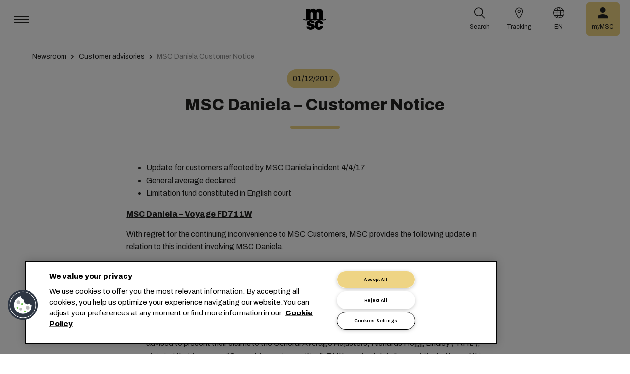

--- FILE ---
content_type: text/html; charset=utf-8
request_url: https://www.msc.com/en/newsroom/customer-advisories/2017/december/msc-daniela--customer-notice
body_size: 14429
content:



<!DOCTYPE html>
<html lang="en" dir="ltr">
<head>
    <meta charset="utf-8">
    <meta name="viewport" content="width=device-width, initial-scale=1">
    <script type="module" src="/_sc/Assets/scripts/alpine.min.js?v=2953476"></script>
    <link href="/_sc/Assets/css/main.css?v=2953476" rel="stylesheet">
    <link rel="icon" type="image/x-icon" href="/_sc/Assets/images/favicons/favicon.ico?v=2953476">
        <script>
            window.dataLayer = window.dataLayer || [];
            function gtag() { dataLayer.push(arguments); }
            gtag('consent', 'default', {
                'ad_storage': 'denied',
                'analytics_storage': 'denied',
                'ad_personalization': 'denied',
                'ad_user_data': 'denied',
                'wait_for_update': 2000
            });
        </script>

	<script>
		var dataLayer = window.dataLayer = window.dataLayer || [];
		var dimensions = {
			"codeStatus": '200',
			"pageCategory": '',
			"pageName": 'MSC Daniela  Customer Notice'
		};
		dataLayer.push(dimensions);
	</script>

    <!-- Google Tag Manager -->
<script>
        (function (w, d, s, l, i) {
            w[l] = w[l] || []; w[l].push({
                'gtm.start': new Date().getTime(),
                event: 'gtm.js'
            });
            var f = d.getElementsByTagName(s)[0],
                j = d.createElement(s),
                dl = l != 'dataLayer' ? '&l=' + l : '';
            j.async = true;
            j.src = '/metrics/?id=' + i + dl;
            f.parentNode.insertBefore(j, f);
        })(window, document, 'script', 'dataLayer', '');
</script>
    <!-- End Google Tag Manager -->
<script type="application/ld+json">
    {
    "@context": "https://schema.org/",
            "@id" : "www.msc.com/en/newsroom/customer-advisories/2017/december/msc-daniela--customer-notice",
            "@type" : "Article",
            "url" : "www.msc.com/en/newsroom/customer-advisories/2017/december/msc-daniela--customer-notice",
            "description" : "Update for customers impacted by MSC Daniela incident 4/4/17",
                        "headline" : "MSC Daniela – Customer Notice",
                        "datePublished" : "12/1/2017 3:05:21 PM",
                        "publisher": {
                "@type" : "Organization",
                "name" : "MSC",
                "url" : "https://www.msc.com/"
            },
            "author" : "MSC"
    }
</script>




<!-- OneTrust Cookies Consent Notice start for msc.com -->
<script src="https://cdn.cookielaw.org/consent/52856e67-db13-4ee2-a0ff-2746eb011113/otSDKStub.js"  type="text/javascript" charset="UTF-8" data-domain-script="52856e67-db13-4ee2-a0ff-2746eb011113" ></script>
<script type="text/javascript">
function OptanonWrapper() { }
</script>
<!-- OneTrust Cookies Consent Notice end for msc.com -->

<script
  src="https://privacyportal-eu-cdn.onetrust.com/consent-receipt-scripts/scripts/otconsent-1.0.min.js"
  type="text/javascript"
  data-ot-id="4d0f0420-9941-4d59-903c-3cb61fde5441"
  charset="UTF-8"
  id="consent-receipt-script"
  data-ot-consent-register-event="document-load"
></script>


<!-- Hotjar Tracking Code for https://www.msc.com -->
<script type="text/plain" class="optanon-category-C0002">
    (function(h,o,t,j,a,r){
        h.hj=h.hj||function(){(h.hj.q=h.hj.q||[]).push(arguments)};
        h._hjSettings={hjid:2787946,hjsv:6};
        a=o.getElementsByTagName('head')[0];
        r=o.createElement('script');r.async=1;
        r.src=t+h._hjSettings.hjid+j+h._hjSettings.hjsv;
        a.appendChild(r);
    })(window,document,'https://static.hotjar.com/c/hotjar-','.js?sv=');
</script>


	<title>MSC Daniela  Customer Notice | MSC</title>
	<meta name="robots" content="index, follow" />
	<link rel="canonical" href="https://www.msc.com/en/newsroom/customer-advisories/2017/december/msc-daniela--customer-notice" />

		<meta name="twitter:title" content="MSC Daniela  Customer Notice | MSC" />
		<meta property="og:url" content="https://www.msc.com/en/newsroom/customer-advisories/2017/december/msc-daniela--customer-notice" />
		<meta property="og:type" content="article" />
		<meta property="og:title" content="MSC Daniela  Customer Notice | MSC" />
		<meta property="og:site_name" content="MSC" />
		<meta property="og:locale" content="en_US" />

    

<script>(window.BOOMR_mq=window.BOOMR_mq||[]).push(["addVar",{"rua.upush":"false","rua.cpush":"true","rua.upre":"false","rua.cpre":"true","rua.uprl":"false","rua.cprl":"false","rua.cprf":"false","rua.trans":"SJ-834a01a5-bd31-4bfd-8f1e-20cbbe4a0227","rua.cook":"false","rua.ims":"false","rua.ufprl":"false","rua.cfprl":"true","rua.isuxp":"false","rua.texp":"norulematch","rua.ceh":"false","rua.ueh":"false","rua.ieh.st":"0"}]);</script>
                              <script>!function(e){var n="https://s.go-mpulse.net/boomerang/";if("False"=="True")e.BOOMR_config=e.BOOMR_config||{},e.BOOMR_config.PageParams=e.BOOMR_config.PageParams||{},e.BOOMR_config.PageParams.pci=!0,n="https://s2.go-mpulse.net/boomerang/";if(window.BOOMR_API_key="Q3Z5L-LDXFN-XQVXZ-6VBTA-NUYWW",function(){function e(){if(!o){var e=document.createElement("script");e.id="boomr-scr-as",e.src=window.BOOMR.url,e.async=!0,i.parentNode.appendChild(e),o=!0}}function t(e){o=!0;var n,t,a,r,d=document,O=window;if(window.BOOMR.snippetMethod=e?"if":"i",t=function(e,n){var t=d.createElement("script");t.id=n||"boomr-if-as",t.src=window.BOOMR.url,BOOMR_lstart=(new Date).getTime(),e=e||d.body,e.appendChild(t)},!window.addEventListener&&window.attachEvent&&navigator.userAgent.match(/MSIE [67]\./))return window.BOOMR.snippetMethod="s",void t(i.parentNode,"boomr-async");a=document.createElement("IFRAME"),a.src="about:blank",a.title="",a.role="presentation",a.loading="eager",r=(a.frameElement||a).style,r.width=0,r.height=0,r.border=0,r.display="none",i.parentNode.appendChild(a);try{O=a.contentWindow,d=O.document.open()}catch(_){n=document.domain,a.src="javascript:var d=document.open();d.domain='"+n+"';void(0);",O=a.contentWindow,d=O.document.open()}if(n)d._boomrl=function(){this.domain=n,t()},d.write("<bo"+"dy onload='document._boomrl();'>");else if(O._boomrl=function(){t()},O.addEventListener)O.addEventListener("load",O._boomrl,!1);else if(O.attachEvent)O.attachEvent("onload",O._boomrl);d.close()}function a(e){window.BOOMR_onload=e&&e.timeStamp||(new Date).getTime()}if(!window.BOOMR||!window.BOOMR.version&&!window.BOOMR.snippetExecuted){window.BOOMR=window.BOOMR||{},window.BOOMR.snippetStart=(new Date).getTime(),window.BOOMR.snippetExecuted=!0,window.BOOMR.snippetVersion=12,window.BOOMR.url=n+"Q3Z5L-LDXFN-XQVXZ-6VBTA-NUYWW";var i=document.currentScript||document.getElementsByTagName("script")[0],o=!1,r=document.createElement("link");if(r.relList&&"function"==typeof r.relList.supports&&r.relList.supports("preload")&&"as"in r)window.BOOMR.snippetMethod="p",r.href=window.BOOMR.url,r.rel="preload",r.as="script",r.addEventListener("load",e),r.addEventListener("error",function(){t(!0)}),setTimeout(function(){if(!o)t(!0)},3e3),BOOMR_lstart=(new Date).getTime(),i.parentNode.appendChild(r);else t(!1);if(window.addEventListener)window.addEventListener("load",a,!1);else if(window.attachEvent)window.attachEvent("onload",a)}}(),"".length>0)if(e&&"performance"in e&&e.performance&&"function"==typeof e.performance.setResourceTimingBufferSize)e.performance.setResourceTimingBufferSize();!function(){if(BOOMR=e.BOOMR||{},BOOMR.plugins=BOOMR.plugins||{},!BOOMR.plugins.AK){var n="true"=="true"?1:0,t="",a="ck7yyiyxhzesy2lsulpq-f-456c85d7a-clientnsv4-s.akamaihd.net",i="false"=="true"?2:1,o={"ak.v":"39","ak.cp":"439412","ak.ai":parseInt("795868",10),"ak.ol":"0","ak.cr":8,"ak.ipv":4,"ak.proto":"h2","ak.rid":"4adce557","ak.r":47358,"ak.a2":n,"ak.m":"a","ak.n":"essl","ak.bpcip":"18.191.140.0","ak.cport":57304,"ak.gh":"23.208.24.230","ak.quicv":"","ak.tlsv":"tls1.3","ak.0rtt":"","ak.0rtt.ed":"","ak.csrc":"-","ak.acc":"","ak.t":"1769120479","ak.ak":"hOBiQwZUYzCg5VSAfCLimQ==dzt9dZciLo2t0c9En4vgGFcj65qk4i9YmDJSbGBl2moWlHzzCQjnwonXhxjL40LitI4oOphJ5VPmIMU7NVgQ4ia3SPo/[base64]/lpnqw/iy7c0sfWbUPO6NPawWNaYsGmsX6NdszJXT62er4=","ak.pv":"43","ak.dpoabenc":"","ak.tf":i};if(""!==t)o["ak.ruds"]=t;var r={i:!1,av:function(n){var t="http.initiator";if(n&&(!n[t]||"spa_hard"===n[t]))o["ak.feo"]=void 0!==e.aFeoApplied?1:0,BOOMR.addVar(o)},rv:function(){var e=["ak.bpcip","ak.cport","ak.cr","ak.csrc","ak.gh","ak.ipv","ak.m","ak.n","ak.ol","ak.proto","ak.quicv","ak.tlsv","ak.0rtt","ak.0rtt.ed","ak.r","ak.acc","ak.t","ak.tf"];BOOMR.removeVar(e)}};BOOMR.plugins.AK={akVars:o,akDNSPreFetchDomain:a,init:function(){if(!r.i){var e=BOOMR.subscribe;e("before_beacon",r.av,null,null),e("onbeacon",r.rv,null,null),r.i=!0}return this},is_complete:function(){return!0}}}}()}(window);</script></head>
<body>

	<!-- Google Tag Manager (noscript) -->
	<noscript>
		<iframe src="https://www.googletagmanager.com/ns.html?id=GTM-KJGHWFR"
				height="0" width="0" style="display:none;visibility:hidden"></iframe>
	</noscript>
	<!-- End Google Tag Manager (noscript) -->



    


<header class="msc-header c-black"
        :class="{ 'msc-header--opened' : opened, 'msc-header--sticky' : sticky }"
        x-data="mscHeader()"
        x-init="init()"
        data-open-menu-callback="false"
        @scroll.window="onScroll()"
        data-sticky="true"
        x-cloak>
    <div class="grid-container full">
        <div class="grid-x msc-header__container">
            <div class="cell small-5 msc-header__container__left">
                




<div class="msc-header__menu">
    <button class="msc-header__menu-burger" @click="toggleMenu()" :class="{ 'active': opened }">
        <span></span>
        <span></span>
        <span></span>
    </button>
    <div class="msc-navbar" :class="{ 'opened' : opened }">
        <div class="msc-navbar__steps" @click.away="closeMenu()">
            <div class="msc-navbar__step1" :class="{ 'bg-white' : opened, 'opened' : step2 }">
                    <nav class="msc-navbar__nav" x-ref="navmenu" aria-label="Main Menu" data-selectedpage1="" data-selectedpage2="" data-selectedpage3="" data-firstpage1="solutions" data-firstpage2="shipping solutions">
                        <ul class="msc-navbar__ul">
                                    <li class="msc-navbar__item">
                                            <a class="msc-navbar__link" :class="{ 'active' : step2 && page1 === 'solutions' }" @click="showStep2('solutions')">
                                                Solutions
                                            </a>
                                            <div class="msc-navbar__step2 msc-navbar__step2--image"
                                                 :class="[step2 && page1 === 'solutions' ? 'active' : '' , expand ? 'expand' : '']">
                                                <div class="msc-navbar__step2-top">
                                                    <div class="top">
                                                        <a class="title">Solutions</a>
                                                    </div>

                                                    <button class="msc-navbar__steps-back" @click="step2 = false">
                                                        <span class="msc-icon-arrow-back"></span>
                                                        <span class="desc">Back</span>
                                                    </button>
                                                </div>

                                                <div class="msc-navbar__step2-content">
                                                    <nav class="msc-navbar__nav" aria-label="Solutions">
                                                        <ul class="msc-navbar__ul">
                                                                <li class="msc-navbar__item">
                                                                        <a class="msc-navbar__link" @click="showStep3('shipping solutions')" :class="{ 'active' : page2 === 'shipping solutions' }">
                                                                            <span> Shipping Solutions</span>
                                                                        </a>
                                                                        <div class="msc-navbar__step3" :class="{ 'active' : page2 === 'shipping solutions' }">
                                                                            <div class="msc-navbar__step3-content">
                                                                                <nav class="msc-navbar__nav" aria-label="Shipping Solutions">
                                                                                    <ul class="msc-navbar__ul">
                                                                                            <li class="msc-navbar__item">
                                                                                                <a href="/en/solutions/shipping-solutions" target="" class="msc-navbar__link" :class="{ 'active' : step3 && page3 === 'shipping solutions' }">All Shipping Solutions</a>
                                                                                            </li>
                                                                                            <li class="msc-navbar__item">
                                                                                                <a href="/en/solutions/dry-cargo" target="" class="msc-navbar__link" :class="{ 'active' : step3 && page3 === 'dry cargo' }">Dry Cargo</a>
                                                                                            </li>
                                                                                            <li class="msc-navbar__item">
                                                                                                <a href="/en/solutions/reefer-cargo" target="" class="msc-navbar__link" :class="{ 'active' : step3 && page3 === 'reefer cargo' }">Reefer Cargo</a>
                                                                                            </li>
                                                                                            <li class="msc-navbar__item">
                                                                                                <a href="/en/solutions/project-cargo" target="" class="msc-navbar__link" :class="{ 'active' : step3 && page3 === 'project cargo' }">Project Cargo</a>
                                                                                            </li>
                                                                                            <li class="msc-navbar__item">
                                                                                                <a href="/en/solutions/liquid-cargo-solution" target="" class="msc-navbar__link" :class="{ 'active' : step3 && page3 === 'liquid cargo' }">Liquid Cargo</a>
                                                                                            </li>
                                                                                            <li class="msc-navbar__item">
                                                                                                <a href="/en/solutions/our-trade-services" target="" class="msc-navbar__link" :class="{ 'active' : step3 && page3 === 'trade services' }">Trade Services</a>
                                                                                            </li>
                                                                                    </ul>

                                                                                    <div class="msc-navbar__step3-picture">
                                                                                            <img src="/-/media/images/msc-cargo/vessels/2010/2/msc18015651.jpg?rev=238b05002582457f862bd1c89da799dc" alt="" />
                                                                                                                                                                                    <p class="description">Working with MSC will plug you into a network of experts across 675 offices, planning 300 global routes to 520 ports in over 155 countries, and we’re committed to offering competitive rates and transit times.</p>
                                                                                    </div>
                                                                                </nav>
                                                                            </div>
                                                                        </div>
                                                                </li>
                                                                <li class="msc-navbar__item">
                                                                        <a class="msc-navbar__link" @click="showStep3('inland solutions')" :class="{ 'active' : page2 === 'inland solutions' }">
                                                                            <span> Inland Transportation &amp; Logistics Solutions</span>
                                                                        </a>
                                                                        <div class="msc-navbar__step3" :class="{ 'active' : page2 === 'inland solutions' }">
                                                                            <div class="msc-navbar__step3-content">
                                                                                <nav class="msc-navbar__nav" aria-label="Inland Transportation &amp; Logistics Solutions">
                                                                                    <ul class="msc-navbar__ul">
                                                                                            <li class="msc-navbar__item">
                                                                                                <a href="/en/solutions/inland-solutions" target="" class="msc-navbar__link" :class="{ 'active' : step3 && page3 === 'inland' }">All Inland Transportation &amp; Logistics Solutions</a>
                                                                                            </li>
                                                                                            <li class="msc-navbar__item">
                                                                                                <a href="/en/solutions/intermodal" target="" class="msc-navbar__link" :class="{ 'active' : step3 && page3 === 'intermodal' }">Inland Transport</a>
                                                                                            </li>
                                                                                            <li class="msc-navbar__item">
                                                                                                <a href="/en/solutions/warehousing" target="" class="msc-navbar__link" :class="{ 'active' : step3 && page3 === 'warehousing and storage' }">Warehousing &amp; Storage</a>
                                                                                            </li>
                                                                                    </ul>

                                                                                    <div class="msc-navbar__step3-picture">
                                                                                                                                                                            </div>
                                                                                </nav>
                                                                            </div>
                                                                        </div>
                                                                </li>
                                                                <li class="msc-navbar__item">
                                                                        <a class="msc-navbar__link" @click="showStep3('digital solutions')" :class="{ 'active' : page2 === 'digital solutions' }">
                                                                            <span> Digital Business Solutions</span>
                                                                        </a>
                                                                        <div class="msc-navbar__step3" :class="{ 'active' : page2 === 'digital solutions' }">
                                                                            <div class="msc-navbar__step3-content">
                                                                                <nav class="msc-navbar__nav" aria-label="Digital Business Solutions">
                                                                                    <ul class="msc-navbar__ul">
                                                                                            <li class="msc-navbar__item">
                                                                                                <a href="/en/solutions/digital-solutions" target="" class="msc-navbar__link" :class="{ 'active' : step3 && page3 === 'digital' }">All Digital Business Solutions</a>
                                                                                            </li>
                                                                                            <li class="msc-navbar__item">
                                                                                                <a href="/en/solutions/digital-solutions/direct-integrations" target="" class="msc-navbar__link" :class="{ 'active' : step3 && page3 === 'direct integrations' }">Direct Integrations</a>
                                                                                            </li>
                                                                                            <li class="msc-navbar__item">
                                                                                                <a href="/en/solutions/digital-solutions/ebl" target="" class="msc-navbar__link" :class="{ 'active' : step3 && page3 === 'ebl' }">eBL</a>
                                                                                            </li>
                                                                                            <li class="msc-navbar__item">
                                                                                                <a href="/en/solutions/digital-solutions/smart-containers" target="" class="msc-navbar__link" :class="{ 'active' : step3 && page3 === 'smart containers' }">Smart Containers</a>
                                                                                            </li>
                                                                                            <li class="msc-navbar__item">
                                                                                                <a href="/en/solutions/digital-solutions/ireefer" target="" class="msc-navbar__link" :class="{ 'active' : step3 && page3 === 'ireefer' }">iReefer</a>
                                                                                            </li>
                                                                                    </ul>

                                                                                    <div class="msc-navbar__step3-picture">
                                                                                                                                                                            </div>
                                                                                </nav>
                                                                            </div>
                                                                        </div>
                                                                </li>
                                                                <li class="msc-navbar__item">
                                                                        <a class="msc-navbar__link" @click="showStep3('peace of mind solutions')" :class="{ 'active' : page2 === 'peace of mind solutions' }">
                                                                            <span> Cargo Cover Solutions</span>
                                                                        </a>
                                                                        <div class="msc-navbar__step3" :class="{ 'active' : page2 === 'peace of mind solutions' }">
                                                                            <div class="msc-navbar__step3-content">
                                                                                <nav class="msc-navbar__nav" aria-label="Cargo Cover Solutions">
                                                                                    <ul class="msc-navbar__ul">
                                                                                            <li class="msc-navbar__item">
                                                                                                <a href="/en/solutions/peace-of-mind-solutions" target="" class="msc-navbar__link" :class="{ 'active' : step3 && page3 === 'peace' }">All Cargo Cover Solutions</a>
                                                                                            </li>
                                                                                            <li class="msc-navbar__item">
                                                                                                <a href="/en/solutions/extended-protection" target="" class="msc-navbar__link" :class="{ 'active' : step3 && page3 === 'extended protection' }">MSC Extended Protection</a>
                                                                                            </li>
                                                                                            <li class="msc-navbar__item">
                                                                                                <a href="/en/solutions/cargo-insurance" target="" class="msc-navbar__link" :class="{ 'active' : step3 && page3 === 'cargo insurance' }">Marine Cargo Insurance</a>
                                                                                            </li>
                                                                                    </ul>

                                                                                    <div class="msc-navbar__step3-picture">
                                                                                                                                                                            </div>
                                                                                </nav>
                                                                            </div>
                                                                        </div>
                                                                </li>
                                                                <li class="msc-navbar__item">
                                                                        <a class="msc-navbar__link" @click="showStep3('sensitive cargo solutions')" :class="{ 'active' : page2 === 'sensitive cargo solutions' }">
                                                                            <span> Sensitive Cargo Solutions</span>
                                                                        </a>
                                                                        <div class="msc-navbar__step3" :class="{ 'active' : page2 === 'sensitive cargo solutions' }">
                                                                            <div class="msc-navbar__step3-content">
                                                                                <nav class="msc-navbar__nav" aria-label="Sensitive Cargo Solutions">
                                                                                    <ul class="msc-navbar__ul">
                                                                                            <li class="msc-navbar__item">
                                                                                                <a href="/en/solutions/thermal-liner-solution" target="" class="msc-navbar__link" :class="{ 'active' : step3 && page3 === 'msc thermal liner solution' }">MSC Thermal Liner Solution</a>
                                                                                            </li>
                                                                                    </ul>

                                                                                    <div class="msc-navbar__step3-picture">
                                                                                                                                                                            </div>
                                                                                </nav>
                                                                            </div>
                                                                        </div>
                                                                </li>
                                                        </ul>
                                                    </nav>
                                                </div>
                                            </div>
                                    </li>
                                    <li class="msc-navbar__item">
                                            <a class="msc-navbar__link" :class="{ 'active' : step2 && page1 === 'industries' }" @click="showStep2('industries')">
                                                Industries
                                            </a>
                                            <div class="msc-navbar__step2 msc-navbar__step2--image"
                                                 :class="[step2 && page1 === 'industries' ? 'active' : '' , expand ? 'expand' : '']">
                                                <div class="msc-navbar__step2-top">
                                                    <div class="top">
                                                        <a class="title">Industries</a>
                                                    </div>

                                                    <button class="msc-navbar__steps-back" @click="step2 = false">
                                                        <span class="msc-icon-arrow-back"></span>
                                                        <span class="desc">Back</span>
                                                    </button>
                                                </div>

                                                <div class="msc-navbar__step2-content">
                                                    <nav class="msc-navbar__nav" aria-label="Industries">
                                                        <ul class="msc-navbar__ul">
                                                                <li class="msc-navbar__item">
                                                                        <a class="msc-navbar__link" @click="showStep3('agriculture')" :class="{ 'active' : page2 === 'agriculture' }">
                                                                            <span> Agriculture</span>
                                                                        </a>
                                                                        <div class="msc-navbar__step3" :class="{ 'active' : page2 === 'agriculture' }">
                                                                            <div class="msc-navbar__step3-content">
                                                                                <nav class="msc-navbar__nav" aria-label="Agriculture">
                                                                                    <ul class="msc-navbar__ul">
                                                                                            <li class="msc-navbar__item">
                                                                                                <a href="/en/industries/agriculture" target="" class="msc-navbar__link" :class="{ 'active' : step3 && page3 === 'overview' }">Overview</a>
                                                                                            </li>
                                                                                            <li class="msc-navbar__item">
                                                                                                <a href="/en/industries/agriculture/cashews" target="" class="msc-navbar__link" :class="{ 'active' : step3 && page3 === 'cashews' }">Cashews</a>
                                                                                            </li>
                                                                                            <li class="msc-navbar__item">
                                                                                                <a href="/en/industries/agriculture/cocoa" target="" class="msc-navbar__link" :class="{ 'active' : step3 && page3 === 'cocoa' }">Cocoa</a>
                                                                                            </li>
                                                                                            <li class="msc-navbar__item">
                                                                                                <a href="/en/industries/agriculture/coffee" target="" class="msc-navbar__link" :class="{ 'active' : step3 && page3 === 'coffee' }">Coffee</a>
                                                                                            </li>
                                                                                            <li class="msc-navbar__item">
                                                                                                <a href="/en/industries/agriculture/cotton" target="" class="msc-navbar__link" :class="{ 'active' : step3 && page3 === 'cotton' }">Cotton</a>
                                                                                            </li>
                                                                                            <li class="msc-navbar__item">
                                                                                                <a href="/en/industries/agriculture/dried-fruits-and-nuts" target="" class="msc-navbar__link" :class="{ 'active' : step3 && page3 === 'dfn' }">Dried Fruits &amp; Nuts</a>
                                                                                            </li>
                                                                                            <li class="msc-navbar__item">
                                                                                                <a href="/en/industries/agriculture/rice" target="" class="msc-navbar__link" :class="{ 'active' : step3 && page3 === 'rice' }">Rice</a>
                                                                                            </li>
                                                                                            <li class="msc-navbar__item">
                                                                                                <a href="/en/industries/agriculture/sesame" target="" class="msc-navbar__link" :class="{ 'active' : step3 && page3 === 'sesame' }">Sesame</a>
                                                                                            </li>
                                                                                            <li class="msc-navbar__item">
                                                                                                <a href="/en/industries/agriculture/sugar" target="" class="msc-navbar__link" :class="{ 'active' : step3 && page3 === 'sugar' }">Sugar</a>
                                                                                            </li>
                                                                                    </ul>

                                                                                    <div class="msc-navbar__step3-picture">
                                                                                                                                                                            </div>
                                                                                </nav>
                                                                            </div>
                                                                        </div>
                                                                </li>
                                                                <li class="msc-navbar__item">
                                                                        <a class="msc-navbar__link" @click="showStep3('automotive')" :class="{ 'active' : page2 === 'automotive' }">
                                                                            <span> Automotive</span>
                                                                        </a>
                                                                        <div class="msc-navbar__step3" :class="{ 'active' : page2 === 'automotive' }">
                                                                            <div class="msc-navbar__step3-content">
                                                                                <nav class="msc-navbar__nav" aria-label="Automotive">
                                                                                    <ul class="msc-navbar__ul">
                                                                                            <li class="msc-navbar__item">
                                                                                                <a href="/en/industries/automotive" target="" class="msc-navbar__link" :class="{ 'active' : step3 && page3 === 'overview' }">Overview</a>
                                                                                            </li>
                                                                                            <li class="msc-navbar__item">
                                                                                                <a href="/en/industries/automotive/complete-cars" target="" class="msc-navbar__link" :class="{ 'active' : step3 && page3 === 'complete cars' }">New Cars</a>
                                                                                            </li>
                                                                                            <li class="msc-navbar__item">
                                                                                                <a href="/en/industries/automotive/used-cars" target="" class="msc-navbar__link" :class="{ 'active' : step3 && page3 === 'used cars' }">Used Cars</a>
                                                                                            </li>
                                                                                            <li class="msc-navbar__item">
                                                                                                <a href="/en/industries/automotive/car-parts" target="" class="msc-navbar__link" :class="{ 'active' : step3 && page3 === 'car parts' }">Car Parts</a>
                                                                                            </li>
                                                                                    </ul>

                                                                                    <div class="msc-navbar__step3-picture">
                                                                                                                                                                            </div>
                                                                                </nav>
                                                                            </div>
                                                                        </div>
                                                                </li>
                                                                <li class="msc-navbar__item">
                                                                        <a class="msc-navbar__link" @click="showStep3('chemicals')" :class="{ 'active' : page2 === 'chemicals' }">
                                                                            <span> Chemicals, Petrochemicals &amp; Plastics</span>
                                                                        </a>
                                                                        <div class="msc-navbar__step3" :class="{ 'active' : page2 === 'chemicals' }">
                                                                            <div class="msc-navbar__step3-content">
                                                                                <nav class="msc-navbar__nav" aria-label="Chemicals, Petrochemicals &amp; Plastics">
                                                                                    <ul class="msc-navbar__ul">
                                                                                            <li class="msc-navbar__item">
                                                                                                <a href="/en/industries/chemicals-and-petrochemicals" target="" class="msc-navbar__link" :class="{ 'active' : step3 && page3 === 'chemicals and petrochemicals' }">Chemicals &amp; Petrochemicals</a>
                                                                                            </li>
                                                                                            <li class="msc-navbar__item">
                                                                                                <a href="/en/industries/plastics-and-rubber-products" target="" class="msc-navbar__link" :class="{ 'active' : step3 && page3 === 'plastics and rubber products' }">Plastics &amp; Rubber Products</a>
                                                                                            </li>
                                                                                    </ul>

                                                                                    <div class="msc-navbar__step3-picture">
                                                                                                                                                                            </div>
                                                                                </nav>
                                                                            </div>
                                                                        </div>
                                                                </li>
                                                                <li class="msc-navbar__item">
                                                                        <a class="msc-navbar__link" @click="showStep3('food and beverages')" :class="{ 'active' : page2 === 'food and beverages' }">
                                                                            <span> Food &amp; Beverages</span>
                                                                        </a>
                                                                        <div class="msc-navbar__step3" :class="{ 'active' : page2 === 'food and beverages' }">
                                                                            <div class="msc-navbar__step3-content">
                                                                                <nav class="msc-navbar__nav" aria-label="Food &amp; Beverages">
                                                                                    <ul class="msc-navbar__ul">
                                                                                            <li class="msc-navbar__item">
                                                                                                <a href="/en/industries/food-and-beverages" target="" class="msc-navbar__link" :class="{ 'active' : step3 && page3 === 'overview' }">Overview</a>
                                                                                            </li>
                                                                                            <li class="msc-navbar__item">
                                                                                                <a href="/en/industries/food-and-beverages/beverages" target="" class="msc-navbar__link" :class="{ 'active' : step3 && page3 === 'beverages' }">Beverages</a>
                                                                                            </li>
                                                                                            <li class="msc-navbar__item">
                                                                                                <a href="/en/industries/food-and-beverages/dairy-and-milk-products" target="" class="msc-navbar__link" :class="{ 'active' : step3 && page3 === 'dairy' }">Dairy</a>
                                                                                            </li>
                                                                                            <li class="msc-navbar__item">
                                                                                                <a href="/en/industries/food-and-beverages/meat" target="" class="msc-navbar__link" :class="{ 'active' : step3 && page3 === 'meat' }">Meat</a>
                                                                                            </li>
                                                                                            <li class="msc-navbar__item">
                                                                                                <a href="/en/industries/food-and-beverages/seafood" target="" class="msc-navbar__link" :class="{ 'active' : step3 && page3 === 'seafood' }">Seafood</a>
                                                                                            </li>
                                                                                            <li class="msc-navbar__item">
                                                                                                <a href="/en/industries/food-and-beverages/tea" target="" class="msc-navbar__link" :class="{ 'active' : step3 && page3 === 'tea' }">Tea</a>
                                                                                            </li>
                                                                                    </ul>

                                                                                    <div class="msc-navbar__step3-picture">
                                                                                                                                                                            </div>
                                                                                </nav>
                                                                            </div>
                                                                        </div>
                                                                </li>
                                                                <li class="msc-navbar__item">
                                                                        <a class="msc-navbar__link" @click="showStep3('fruits and vegetables')" :class="{ 'active' : page2 === 'fruits and vegetables' }">
                                                                            <span> Fruit &amp; Vegetables</span>
                                                                        </a>
                                                                        <div class="msc-navbar__step3" :class="{ 'active' : page2 === 'fruits and vegetables' }">
                                                                            <div class="msc-navbar__step3-content">
                                                                                <nav class="msc-navbar__nav" aria-label="Fruit &amp; Vegetables">
                                                                                    <ul class="msc-navbar__ul">
                                                                                            <li class="msc-navbar__item">
                                                                                                <a href="/en/industries/fruits" target="" class="msc-navbar__link" :class="{ 'active' : step3 && page3 === 'fruits' }">Fruits</a>
                                                                                            </li>
                                                                                            <li class="msc-navbar__item">
                                                                                                <a href="/en/industries/fruits/avocados" target="" class="msc-navbar__link" :class="{ 'active' : step3 && page3 === 'avocados' }">Avocados</a>
                                                                                            </li>
                                                                                            <li class="msc-navbar__item">
                                                                                                <a href="/en/industries/fruits/bananas" target="" class="msc-navbar__link" :class="{ 'active' : step3 && page3 === 'bananas' }">Bananas</a>
                                                                                            </li>
                                                                                            <li class="msc-navbar__item">
                                                                                                <a href="/en/industries/fruits/mangoes" target="" class="msc-navbar__link" :class="{ 'active' : step3 && page3 === 'mangoes' }">Mangoes</a>
                                                                                            </li>
                                                                                            <li class="msc-navbar__item">
                                                                                                <a href="/en/industries/fruits/cherries" target="" class="msc-navbar__link" :class="{ 'active' : step3 && page3 === 'cherries' }">Cherries</a>
                                                                                            </li>
                                                                                            <li class="msc-navbar__item">
                                                                                                <a href="/en/industries/fruits/citrus" target="" class="msc-navbar__link" :class="{ 'active' : step3 && page3 === 'citrus' }">Citrus</a>
                                                                                            </li>
                                                                                            <li class="msc-navbar__item">
                                                                                                <a href="/en/industries/fruits/vegetables" target="" class="msc-navbar__link" :class="{ 'active' : step3 && page3 === 'vegetables' }">Vegetables</a>
                                                                                            </li>
                                                                                    </ul>

                                                                                    <div class="msc-navbar__step3-picture">
                                                                                                                                                                            </div>
                                                                                </nav>
                                                                            </div>
                                                                        </div>
                                                                </li>
                                                                <li class="msc-navbar__item">
                                                                        <a class="msc-navbar__link" href="/en/industries/mining-and-minerals" target="" :class="{ 'active' : page2 === 'mining and minerals' }">
                                                                            <span> Mining &amp; Minerals</span>
                                                                        </a>
                                                                </li>
                                                                <li class="msc-navbar__item">
                                                                        <a class="msc-navbar__link" href="/en/industries/pharma" target="" :class="{ 'active' : page2 === 'pharma' }">
                                                                            <span> Pharmaceuticals</span>
                                                                        </a>
                                                                </li>
                                                                <li class="msc-navbar__item">
                                                                        <a class="msc-navbar__link" href="/en/industries/pulp-paper-and-forestry-products" target="" :class="{ 'active' : page2 === 'pulp paper and forestry products' }">
                                                                            <span> Pulp, Paper &amp; Forestry Products</span>
                                                                        </a>
                                                                </li>
                                                                <li class="msc-navbar__item">
                                                                        <a class="msc-navbar__link" @click="showStep3('retail')" :class="{ 'active' : page2 === 'retail' }">
                                                                            <span> Retail</span>
                                                                        </a>
                                                                        <div class="msc-navbar__step3" :class="{ 'active' : page2 === 'retail' }">
                                                                            <div class="msc-navbar__step3-content">
                                                                                <nav class="msc-navbar__nav" aria-label="Retail">
                                                                                    <ul class="msc-navbar__ul">
                                                                                            <li class="msc-navbar__item">
                                                                                                <a href="/en/industries/retail" target="" class="msc-navbar__link" :class="{ 'active' : step3 && page3 === 'retail' }">Overview</a>
                                                                                            </li>
                                                                                            <li class="msc-navbar__item">
                                                                                                <a href="/en/industries/retail/apparel" target="" class="msc-navbar__link" :class="{ 'active' : step3 && page3 === 'apparel' }">Apparel</a>
                                                                                            </li>
                                                                                            <li class="msc-navbar__item">
                                                                                                <a href="/en/industries/retail/cosmetics" target="" class="msc-navbar__link" :class="{ 'active' : step3 && page3 === 'cosmetics' }">Cosmetics</a>
                                                                                            </li>
                                                                                            <li class="msc-navbar__item">
                                                                                                <a href="/en/industries/retail/white-goods-and-electronics" target="" class="msc-navbar__link" :class="{ 'active' : step3 && page3 === 'white goods' }">White goods &amp; Electronics</a>
                                                                                            </li>
                                                                                    </ul>

                                                                                    <div class="msc-navbar__step3-picture">
                                                                                                                                                                            </div>
                                                                                </nav>
                                                                            </div>
                                                                        </div>
                                                                </li>
                                                        </ul>
                                                    </nav>
                                                </div>
                                            </div>
                                    </li>
                                    <li class="msc-navbar__item">
                                            <a href="/en/ebusiness" target="" class="msc-navbar__link" @click="showStep2('ebusiness')" :class="{ 'active' : step2 && page1 === 'ebusiness' }">
                                                eBusiness
                                            </a>
                                    </li>
                                    <li class="msc-navbar__item">
                                            <a class="msc-navbar__link" :class="{ 'active' : step2 && page1 === 'sustainability' }" @click="showStep2('sustainability')">
                                                Sustainability
                                            </a>
                                            <div class="msc-navbar__step2 msc-navbar__step2--image"
                                                 :class="[step2 && page1 === 'sustainability' ? 'active' : '' , expand ? 'expand' : '']">
                                                <div class="msc-navbar__step2-top">
                                                    <div class="top">
                                                        <a class="title">Sustainability</a>
                                                    </div>

                                                    <button class="msc-navbar__steps-back" @click="step2 = false">
                                                        <span class="msc-icon-arrow-back"></span>
                                                        <span class="desc">Back</span>
                                                    </button>
                                                </div>

                                                <div class="msc-navbar__step2-content">
                                                    <nav class="msc-navbar__nav" aria-label="Sustainability">
                                                        <ul class="msc-navbar__ul">
                                                                <li class="msc-navbar__item">
                                                                        <a class="msc-navbar__link" href="/en/sustainability" target="" :class="{ 'active' : page2 === 'our purpose' }">
                                                                            <span> Our Purpose</span>
                                                                        </a>
                                                                </li>
                                                                <li class="msc-navbar__item">
                                                                        <a class="msc-navbar__link" @click="showStep3('enabling logistics decarbonisation')" :class="{ 'active' : page2 === 'enabling logistics decarbonisation' }">
                                                                            <span> Enabling Logistics Decarbonization</span>
                                                                        </a>
                                                                        <div class="msc-navbar__step3" :class="{ 'active' : page2 === 'enabling logistics decarbonisation' }">
                                                                            <div class="msc-navbar__step3-content">
                                                                                <nav class="msc-navbar__nav" aria-label="Enabling Logistics Decarbonization">
                                                                                    <ul class="msc-navbar__ul">
                                                                                            <li class="msc-navbar__item">
                                                                                                <a href="/en/sustainability/enabling-logistics-decarbonization" target="" class="msc-navbar__link" :class="{ 'active' : step3 && page3 === 'enabling logistics  decarbonisation' }">Decarbonizing Logistics</a>
                                                                                            </li>
                                                                                            <li class="msc-navbar__item">
                                                                                                <a href="/en/sustainability/enabling-logistics-decarbonization/journey-to-net-zero" target="" class="msc-navbar__link" :class="{ 'active' : step3 && page3 === 'journey to net zero' }">MSC Biofuel Solution</a>
                                                                                            </li>
                                                                                            <li class="msc-navbar__item">
                                                                                                <a href="/en/carbon-calculator" target="" class="msc-navbar__link" :class="{ 'active' : step3 && page3 === 'carbon calculator' }">MSC Carbon Calculator</a>
                                                                                            </li>
                                                                                    </ul>

                                                                                    <div class="msc-navbar__step3-picture">
                                                                                                                                                                            </div>
                                                                                </nav>
                                                                            </div>
                                                                        </div>
                                                                </li>
                                                                <li class="msc-navbar__item">
                                                                        <a class="msc-navbar__link" href="/en/sustainability/fostering-inclusive-trade" target="" :class="{ 'active' : page2 === 'fostering inclusive trade' }">
                                                                            <span> Fostering Inclusive Trade</span>
                                                                        </a>
                                                                </li>
                                                                <li class="msc-navbar__item">
                                                                        <a class="msc-navbar__link" href="/en/sustainability/addressing-social-challenges" target="" :class="{ 'active' : page2 === 'addressing social challenges' }">
                                                                            <span> Addressing Social Challenges</span>
                                                                        </a>
                                                                </li>
                                                                <li class="msc-navbar__item">
                                                                        <a class="msc-navbar__link" href="/en/sustainability/blue-planet/whale-protection" target="" :class="{ 'active' : page2 === 'protecting whales' }">
                                                                            <span> Protecting Whales</span>
                                                                        </a>
                                                                </li>
                                                                <li class="msc-navbar__item">
                                                                        <a class="msc-navbar__link" @click="showStep3('sustainability report')" :class="{ 'active' : page2 === 'sustainability report' }">
                                                                            <span> Sustainability Report</span>
                                                                        </a>
                                                                        <div class="msc-navbar__step3" :class="{ 'active' : page2 === 'sustainability report' }">
                                                                            <div class="msc-navbar__step3-content">
                                                                                <nav class="msc-navbar__nav" aria-label="Sustainability Report">
                                                                                    <ul class="msc-navbar__ul">
                                                                                            <li class="msc-navbar__item">
                                                                                                <a href="https://www.msc.com/en/sustainability#downloadreport" target="" class="msc-navbar__link" :class="{ 'active' : step3 && page3 === 'latest sustainability report' }">2024 Sustainability Report</a>
                                                                                            </li>
                                                                                    </ul>

                                                                                    <div class="msc-navbar__step3-picture">
                                                                                                                                                                            </div>
                                                                                </nav>
                                                                            </div>
                                                                        </div>
                                                                </li>
                                                                <li class="msc-navbar__item">
                                                                        <a class="msc-navbar__link" href="/en/sustainability/partnerships" target="" :class="{ 'active' : page2 === 'partnerships' }">
                                                                            <span> Partnerships</span>
                                                                        </a>
                                                                </li>
                                                                <li class="msc-navbar__item">
                                                                        <a class="msc-navbar__link" href="/en/sustainability/certifications" target="" :class="{ 'active' : page2 === 'certifications' }">
                                                                            <span> Certifications</span>
                                                                        </a>
                                                                </li>
                                                                <li class="msc-navbar__item">
                                                                        <a class="msc-navbar__link" @click="showStep3('code of conduct')" :class="{ 'active' : page2 === 'code of conduct' }">
                                                                            <span> Code of Conduct</span>
                                                                        </a>
                                                                        <div class="msc-navbar__step3" :class="{ 'active' : page2 === 'code of conduct' }">
                                                                            <div class="msc-navbar__step3-content">
                                                                                <nav class="msc-navbar__nav" aria-label="Code of Conduct">
                                                                                    <ul class="msc-navbar__ul">
                                                                                            <li class="msc-navbar__item">
                                                                                                <a href="/en/sustainability/msc-code-of-conduct" target="" class="msc-navbar__link" :class="{ 'active' : step3 && page3 === 'msc code of  business conduct' }">MSC Code of  Business Conduct</a>
                                                                                            </li>
                                                                                            <li class="msc-navbar__item">
                                                                                                <a href="/en/sustainability/msc-supplier-code-of-conduct" target="" class="msc-navbar__link" :class="{ 'active' : step3 && page3 === 'supplier code of conduct' }">MSC Supplier Code of Conduct</a>
                                                                                            </li>
                                                                                    </ul>

                                                                                    <div class="msc-navbar__step3-picture">
                                                                                                                                                                            </div>
                                                                                </nav>
                                                                            </div>
                                                                        </div>
                                                                </li>
                                                                <li class="msc-navbar__item">
                                                                        <a class="msc-navbar__link" href="/en/sustainability/msc-modern-slavery-transparency-statement" target="" :class="{ 'active' : page2 === 'msc modern slavery statements' }">
                                                                            <span> MSC Modern Slavery Transparency Statements</span>
                                                                        </a>
                                                                </li>
                                                                <li class="msc-navbar__item">
                                                                        <a class="msc-navbar__link" href="/en/sustainability/msc-ship-recycling-policy" target="" :class="{ 'active' : page2 === 'ship recycling policy' }">
                                                                            <span> MSC Ship Recycling Policy</span>
                                                                        </a>
                                                                </li>
                                                        </ul>
                                                    </nav>
                                                </div>
                                            </div>
                                    </li>
                                    <li class="msc-navbar__item">
                                            <a class="msc-navbar__link" @click="showStep2('about us')" :class="{ 'active' : step2 && page1 === 'about us' }">
                                                About Us
                                            </a>
                                            <div class="msc-navbar__step2 bg-light-grey" :class="{ 'active' : step2 && page1 === 'about us' }">
                                                <div class="msc-navbar__step2-top">
                                                    <div class="top">
                                                        <a class="title">About Us</a>
                                                    </div>

                                                    <button class="msc-navbar__steps-back" @click="step2 = false">
                                                        <span class="msc-icon-arrow-back"></span>
                                                        <span class="desc">Back</span>
                                                    </button>
                                                </div>

                                                
                                                <div class="msc-navbar__step2-content" x-on:resize.window="getWidthBurgerMenuOpened()">
                                                    <nav class="msc-navbar__nav" aria-label="About Us">
                                                        <ul class="msc-navbar__ul">
                                                                <li class="msc-navbar__item">
                                                                    

                                                                        <a class="msc-navbar__link" href="/en/about-us/management" :class="{ 'active' : step2 && page2 === 'management' }">
                                                                            <span> Management</span>
                                                                        </a>
                                                                </li>
                                                                <li class="msc-navbar__item">
                                                                    

                                                                        <a class="msc-navbar__link" href="/en/about-us/msc-foundation" :class="{ 'active' : step2 && page2 === 'msc foundation' }">
                                                                            <span> MSC Foundation</span>
                                                                        </a>
                                                                </li>
                                                                <li class="msc-navbar__item">
                                                                    

                                                                        <a class="msc-navbar__link" href="/en/about-us/msc-group" :class="{ 'active' : step2 && page2 === 'msc group' }">
                                                                            <span> MSC Group</span>
                                                                        </a>
                                                                </li>
                                                        </ul>
                                                    </nav>
                                                </div>
                                            </div>
                                    </li>
                        </ul>
                    </nav>
                                    <nav class="msc-navbar__small" aria-label="Small Menu">
                        <ul class="msc-navbar__ul">
                                <li class="msc-navbar__item">
                                    <span class="msc-navbar__small-icon bg-primary">
                                            <span class="msc-icon-calendar"></span>
                                    </span>
<a href="/en/search-a-schedule" class="msc-navbar__link" title="Search a schedule" >Schedules</a>                                </li>
                                <li class="msc-navbar__item">
                                    <span class="msc-navbar__small-icon bg-primary">
                                            <span class="msc-icon-marker"></span>
                                    </span>
<a href="/en/track-a-shipment" class="msc-navbar__link" title="MSC Suivi" >Tracking</a>                                </li>
                                <li class="msc-navbar__item">
                                    <span class="msc-navbar__small-icon bg-primary">
                                            <span class="msc-icon-user"></span>
                                    </span>
<a href="https://mymsc.com/mymsc/" class="msc-navbar__link" target="_blank" title="Log in to myMSC " rel="noopener noreferrer" >myMSC</a>                                </li>
                        </ul>
                    </nav>
                                    <nav class="msc-navbar__info" aria-label="Information Menu">
                        <ul class="msc-navbar__ul">
                                <li class="msc-navbar__item ">
<a href="/en/newsroom" class="msc-navbar__link" title="MSC Newsroom" >Newsroom</a>                                </li>
                                <li class="msc-navbar__item ">
<a href="/en/events" class="msc-navbar__link" title="Stay up to date with events and meet us there" >Events</a>                                </li>
                                <li class="msc-navbar__item ">
<a href="/en/lp/blog" class="msc-navbar__link" title="Catching Waves with MSC Blogs and Articles" >Blog</a>                                </li>
                                <li class="msc-navbar__item ">
<a href="/en/local-information" class="msc-navbar__link" title="MSC Local Information" >Local information</a>                                </li>
                                <li class="msc-navbar__item ">
<a href="/en/careers" class="msc-navbar__link" title="Careers at MSC" >Careers</a>                                </li>
                                <li class="msc-navbar__item ">
<a href="/en/contact-us" class="msc-navbar__link" title="Contact us" >Contact us</a>                                </li>
                                <li class="msc-navbar__item ">
<a href="/en/tools" class="msc-navbar__link" title="MSC Tools" >Tools</a>                                </li>
                                <li class="msc-navbar__item hide-for-medium">
<a href="/en/search" class="msc-navbar__link" target="|Custom" >Search</a>                                </li>
                        </ul>
                    </nav>

                <nav class="msc-navbar__languages" :class="{'fixed' : stepLangs}" aria-label="Languages Menu">
                    <button class="msc-link-arrow-down-icon" @click="showStepLangs()">
                        <span class="msc-icon-globe"></span>
                        <span>Language</span>
                        <span class="msc-icon-chevron"></span>
                    </button>

                    <div class="msc-navbar__languages-list" x-show="stepLangs">

<ul>
                <li>
                    <a title="English" href="https://www.msc.com/en/newsroom/customer-advisories/2017/december/msc-daniela--customer-notice" class="active">ENGLISH</a>
                </li>
                <li>
                    <a title="Spanish" href="https://www.msc.com/es/newsroom/customer-advisories/2017/december/msc-daniela--customer-notice">ESPA&#209;OL</a>
                </li>
                <li>
                    <a title="Turkish" href="https://www.msc.com/tr/newsroom/customer-advisories/2017/december/msc-daniela--customer-notice">T&#220;RK&#199;E</a>
                </li>
                <li>
                    <a title="French" href="https://www.msc.com/fr/newsroom/customer-advisories/2017/december/msc-daniela--customer-notice">FRAN&#199;AIS</a>
                </li>
                <li>
                    <a title="Russian" href="https://www.msc.com/ru/newsroom/customer-advisories/2017/december/msc-daniela--customer-notice">PУССКИЙ</a>
                </li>
                <li>
                    <a title="Portuguese" href="https://www.msc.com/pt/newsroom/customer-advisories/2017/december/msc-daniela--customer-notice">PORTUGU&#202;S</a>
                </li>
                <li>
                    <a title="Chinese" href="https://www.msc.com/zh/newsroom/customer-advisories/2017/december/msc-daniela--customer-notice">中文</a>
                </li>
                <li>
                    <a title="Arabic" href="https://www.msc.com/ar/newsroom/customer-advisories/2017/december/msc-daniela--customer-notice">العربية</a>
                </li>
                <li>
                    <a title="German" href="https://www.msc.com/de/newsroom/customer-advisories/2017/december/msc-daniela--customer-notice">DEUTSCH</a>
                </li>
                <li>
                    <a title="Japanese" href="https://www.msc.com/ja/newsroom/customer-advisories/2017/december/msc-daniela--customer-notice">日本語</a>
                </li>
                <li>
                    <a title="Korean" href="https://www.msc.com/ko/newsroom/customer-advisories/2017/december/msc-daniela--customer-notice">한국어</a>
                </li>
                <li>
                    <a title="Italian" href="https://www.msc.com/it/newsroom/customer-advisories/2017/december/msc-daniela--customer-notice">ITALIANO</a>
                </li>
</ul>                    </div>
                </nav>
            </div>
        </div>
    </div>
</div>


<div class="msc-header__container__left--ctas">
    <div class="msc-header__menu">

<a href="/en/search-a-schedule" class="msc-header__menu-cta msc-cta msc-cta--secondary msc-cta--no-arrow" title="Search a schedule" >Schedules</a>            </div>
    </div>            </div>
            <div class="cell small-2 msc-header__container__center">
                <div class="msc-header__logo" title="">
    <a href="/">
		<span class="msc-icon-msc"></span>
    </a>
</div>
            </div>
            <div class="cell small-5 msc-header__container__right">
                

<div class="msc-header__nav">
    <nav aria-label="Header Menu">
        <ul class="msc-header__nav-list">

<li>
	<button class="msc-header__nav-item msc-header__search" :class="{ 'msc-header__nav-item--active' : showGlobalSearch }" @click="showSearch()">
		<span class="msc-icon-search"></span>
		<span class="name">Search</span>
	</button>
	<nav x-show="showGlobalSearch" @click.away="showGlobalSearch = false" x-cloak aria-label="Search Menu">


<div class="msc-global-search"
		x-data="mscGlobalSearch()"
		x-init="init()"
		@click.away="search = ''"
		data-content-type="PageContent"
		:class="{ 'msc-search-autocomplete--focused' : focusInput }">
	<div class="msc-search-autocomplete">
		<div class="msc-search-autocomplete__field">
			<form action="/en/search"
					method="get">
				<button type="button"
						class="msc-cta-icon-simple msc-search-autocomplete__clear"
						:disabled="!focusInput"
						x-show="focusInput"
						@click="clearSearchField()">
					<span class="msc-icon-close"></span>
				</button>

				<button class="msc-cta-icon-simple msc-search-autocomplete__search"
						:disabled="!focusInput">
					<span class="msc-icon-search"></span>
				</button>

				<input type="text"
						name="query"
						placeholder="Search"
						x-model="query"
						x-ref="searchTextfield"
						data-type="search" />
			</form>
		</div>
	</div>
</div>
	</nav>
</li>


<li>
    <a href="/en/track-a-shipment" class="msc-header__nav-item">
        <span class="msc-icon-marker"></span>
        <span class="name">Tracking</span>
    </a>
</li>


<li>
	<button class="msc-header__nav-item" :class="{ 'msc-header__nav-item--active' : stepLangs }" @click="showStepLangs()">
		<span class="msc-icon-globe"></span>
		<span class="name">EN</span>
	</button>

	<nav class="msc-navbar__languages" x-show="stepLangs" @click.away="stepLangs = false" x-cloak aria-label="Languages Menu">
        <ul>
                        <li>
                            <a title="English" href="https://www.msc.com/en/newsroom/customer-advisories/2017/december/msc-daniela--customer-notice" class="active">ENGLISH</a>
                        </li>
                        <li>
                            <a title="Spanish" href="https://www.msc.com/es/newsroom/customer-advisories/2017/december/msc-daniela--customer-notice">ESPA&#209;OL</a>
                        </li>
                        <li>
                            <a title="Turkish" href="https://www.msc.com/tr/newsroom/customer-advisories/2017/december/msc-daniela--customer-notice">T&#220;RK&#199;E</a>
                        </li>
                        <li>
                            <a title="French" href="https://www.msc.com/fr/newsroom/customer-advisories/2017/december/msc-daniela--customer-notice">FRAN&#199;AIS</a>
                        </li>
                        <li>
                            <a title="Russian" href="https://www.msc.com/ru/newsroom/customer-advisories/2017/december/msc-daniela--customer-notice">PУССКИЙ</a>
                        </li>
                        <li>
                            <a title="Portuguese" href="https://www.msc.com/pt/newsroom/customer-advisories/2017/december/msc-daniela--customer-notice">PORTUGU&#202;S</a>
                        </li>
                        <li>
                            <a title="Chinese" href="https://www.msc.com/zh/newsroom/customer-advisories/2017/december/msc-daniela--customer-notice">中文</a>
                        </li>
                        <li>
                            <a title="Arabic" href="https://www.msc.com/ar/newsroom/customer-advisories/2017/december/msc-daniela--customer-notice">العربية</a>
                        </li>
                        <li>
                            <a title="German" href="https://www.msc.com/de/newsroom/customer-advisories/2017/december/msc-daniela--customer-notice">DEUTSCH</a>
                        </li>
                        <li>
                            <a title="Japanese" href="https://www.msc.com/ja/newsroom/customer-advisories/2017/december/msc-daniela--customer-notice">日本語</a>
                        </li>
                        <li>
                            <a title="Korean" href="https://www.msc.com/ko/newsroom/customer-advisories/2017/december/msc-daniela--customer-notice">한국어</a>
                        </li>
                        <li>
                            <a title="Italian" href="https://www.msc.com/it/newsroom/customer-advisories/2017/december/msc-daniela--customer-notice">ITALIANO</a>
                        </li>
        </ul>
	</nav>
</li>


            <li class="msc-header__nav-list-mymsc">
                <form action="/identity/externallogin?authenticationType=MSC&amp;ReturnUrl=%2fidentity%2fexternallogincallback%3fReturnUrl%3d%252f%26sc_site%3dMSCCargo%26authenticationSource%3dDefault&amp;sc_site=MSCCargo" method="post">
                    <button class="msc-header__nav-item msc-header__nav-item--last"
                            x-on:click="deleteIsLoggedUserCookie()"
                            type="submit">
                        <span class="msc-icon-user-black"></span>
                        <span class="name">myMSC</span>
                    </button>
                </form>
            </li>   


        </ul>
    </nav>
    </div>
            </div>
        </div>
    </div>
</header>

        <div class="msc-main" id="main" data-newsroom-section=true>
            



    <script type="application/ld+json">
        {
        "@context": "https://schema.org/",
        "@id":"https://www.msc.com/en/newsroom/customer-advisories/2017/december/msc-daniela--customer-notice#BreadcrumbList",
        "@type": "BreadcrumbList",
        "itemListElement": [
            {
                "@type" : "ListItem",
                "position" : "1",
                "name" : "Newsroom",
                "item" : "https://www.msc.com/en/newsroom"
                    },
            
            {
                "@type" : "ListItem",
                "position" : "2",
                "name" : "Customer advisories",
                "item" : "https://www.msc.com/en/newsroom/customer-advisories"
                    },
            
            {
                "@type" : "ListItem",
                "position" : "3",
                "name" : "MSC Daniela  Customer Notice",
                "item" : "https://www.msc.com/en/newsroom/customer-advisories/2017/december/msc-daniela--customer-notice"
                    }
            
        ]
        }
    </script>

<section class="msc-breadcrumbs no-print  ">
    <div class="grid-container">
        <div class="grid-x grid-margin-x">
            <div class="cell small-12">
                    <div class="msc-line-separator msc-line-separator--w-big msc-line-separator--h-small bg-light-gray"></div>
                <nav aria-label="breadcrumbs">
                    <ol class="breadcrumb__list">
                                <li class="breadcrumb__item">
                                    <a href="https://www.msc.com/en/newsroom"><span>Newsroom</span></a>
                                </li>
                                <li class="breadcrumb__item">
                                    <a href="https://www.msc.com/en/newsroom/customer-advisories"><span>Customer advisories</span></a>
                                </li>
                                <li class="breadcrumb__item breadcrumb__item--current">
                                    <a href="https://www.msc.com/en/newsroom/customer-advisories/2017/december/msc-daniela--customer-notice" aria-current="page"><span>MSC Daniela  Customer Notice</span></a>
                                </li>
                    </ol>
                </nav>
            </div>
        </div>
    </div>
</section>


<div class="grid-container msc-notices-pa  ">
    <div class="grid-y">
        <div class="flex-center">

                <label class="msc-notices-pa__date-label-yellow">01/12/2017</label>

            <label class="msc-notices-pa__date-label">
                    
            </label>
        </div>

            <div class="grid-x justify-center">
                <div class="cell large-8 msc-notices-pa__title ">
                    MSC Daniela – Customer Notice
                </div>
            </div>
            <div class="msc-notices-pa__line"></div>

        

<div class="grid-x justify-center msc-notices-pa__paragraph">
    <div class="cell large-8 ">
        <ul>
	<li>Update for customers affected by MSC Daniela incident 4/4/17</li>
	<li>General average declared</li>
	<li>Limitation fund constituted in English court</li>
</ul>

<p><strong><u>MSC Daniela&nbsp;&ndash; Voyage FD711W</u></strong></p>

<p>With regret for the continuing inconvenience to MSC Customers, MSC provides the following update in relation to this incident involving MSC Daniela.</p>

<ol>
	<li>Following complete discharge of the vessel at Colombo, Sri Lanka sound cargo was on-carried to destination, and fire-damaged and water-damaged cargo was inspected and on-carried where possible. Where it was not possible to on-carry cargo, cargo remnants are being sold as distressed cargo. Where of no value, cargo remnants are being disposed of locally.<br />
	&nbsp;</li>
	<li>MSC Customers who have suffered loss or damage by reason of water damage have already been advised to present their claims to the General Average Adjusters, Richards Hogg Lindley (&ldquo;RHL&rdquo;), claiming their losses as &ldquo;General Average sacrifice&rdquo;. RHL&rsquo;s contact details are at the bottom of this Notice and they are able to advise on the procedure to be followed in order to claim in General Average.<br />
	&nbsp;</li>
	<li>MSC does not consider that it has any liability for the losses caused by misdeclared dangerous cargo on board this vessel. However, in response to requests for security for any legal liability which MSC may have for fire-damaged cargo and for water-damaged cargo (to the extent not recoverable in General Average), MSC has now constituted a Limitation Fund in the English Courts (pursuant to the 1996 Protocol to the 1976 Tonnage Limitation Convention) for a principal value of approximately USD 87.2 Million. The English Court will shortly be ordering the date in 2018 by which any claimant must file his claim against this Fund in order to benefit from security for any potential claim.&nbsp; The six firms of English lawyers and claims recovery agents listed below (in alphabetical order) have advised MSC that collectively they are representing more than 50% of all cargoes on board the vessel and they will be able to provide advice to any other MSC Customers requiring assistance in filing claims in the English Limitation proceedings.<br />
	&nbsp;</li>
	<li>If Customers require any additional advice on these matters they should contact their local MSC Agent.</li>
</ol>

<p><strong><u>Contact details for General Average Adjusters</u></strong></p>

<table border="0" cellpadding="0" cellspacing="0" style="width:100%;">
	<tbody>
		<tr>
			<td>
			<p><br />
			Parties based in Europe or Africa:<br />
			<a href="mailto:Info-liverpool@rhl-ct.com">Info-liverpool@rhl-ct.com</a><br />
			Richards Hogg Lindley<br />
			4th Floor, Royal Liver Building<br />
			Liverpool L3 1JH<br />
			United Kingdom<br />
			T: +44 (0)151 227 2175</p>
			</td>
			<td>
			<p>Parties based in all other areas:<br />
			<a href="mailto:Singapore.ga@rhl-ct.com">Singapore.ga@rhl-ct.com</a><br />
			Richards Hogg Lindley<br />
			140 Cecil Street<br />
			#15-00 PIL Building<br />
			069540 Singapore</p>
			</td>
		</tr>
	</tbody>
</table>

<p><strong><u>Contact details for English lawyers and claims recovery agents</u></strong></p>

<table border="0" cellpadding="0" cellspacing="0" style="width:100%;">
	<thead>
		<tr>
			<th scope="col">&nbsp;</th>
			<th scope="col">Name of Firm representing Defendant Interests</th>
			<th scope="col">Lead Contact (s)</th>
		</tr>
	</thead>
	<tbody>
		<tr>
			<td>1</td>
			<td>
			<p><strong>Clyde &amp; Co LLP</strong></p>

			<p>The St Botolph Building</p>

			<p>138 Houndsditch</p>

			<p>London EC3A 7AR</p>
			</td>
			<td>
			<p>Jai Sharma</p>

			<p>Head of Cargo Casualty</p>

			<p>Direct Dial: +44 20 7876 5457</p>

			<p>Mobile: +44 7771 611 681 Jai.Sharma@clydeco.com</p>
			</td>
		</tr>
		<tr>
			<td>2</td>
			<td>
			<p><strong>Dolphin Maritime &amp; Aviation Services Ltd</strong></p>

			<p>Dolphin House</p>

			<p>12 Beaumont Gate</p>

			<p>Radlett</p>

			<p>WD7 7AR</p>
			</td>
			<td>
			<p>Matt Robinson</p>

			<p>Tel: + 44 (0)20 8954 8800</p>

			<p>Fax: + 44 (0)20 8954 8844</p>

			<p>Email: matt@dolphin-maritime.com</p>
			</td>
		</tr>
		<tr>
			<td>3</td>
			<td>
			<p><strong>Kennedys Marine</strong></p>

			<p>25 Fenchurch Avenue</p>

			<p>London</p>

			<p>EC3M 5AD</p>
			</td>
			<td>
			<p>John Langley</p>

			<p>Senior Associate (Senior Marine Manager)</p>

			<p>T: +44 20 7667 9868</p>

			<p><a href="mailto:John.Langley@kennedyslaw.com">John.Langley@kennedyslaw.com</a></p>
			</td>
		</tr>
		<tr>
			<td>4</td>
			<td>
			<p><strong>Roose + Partners</strong></p>

			<p>40 Gracechurch Street</p>

			<p>London</p>

			<p>EC3V 0BT</p>
			</td>
			<td>
			<p>Email: joanna.waterfall@rooselaw.co.uk</p>

			<p>Direct line: 00 44 (0) 203 440 3526</p>

			<p>Mobile: 00 44 (0) 7972 078 024</p>
			</td>
		</tr>
		<tr>
			<td>5</td>
			<td>
			<p><strong>WE Cox Claims Group Ltd</strong></p>

			<p>140 Fenchurch Street,</p>

			<p>London, EC3M 6BL</p>

			<p>United Kingdom</p>
			</td>
			<td>
			<p>Agapi Terzi</p>

			<p>Email: aterzi@w-e-cox.co.uk&nbsp;</p>

			<p>DDI: +44 (0)20 38599059</p>

			<p>Tel: +44 207 488 2580</p>

			<p>Fax: +44 (0)20 3 859 9063</p>
			</td>
		</tr>
		<tr>
			<td>6</td>
			<td>
			<p><strong>WK Webster &amp; Co Ltd</strong></p>

			<p>Webster House</p>

			<p>207 Longlands Road</p>

			<p>Sidcup</p>

			<p>Kent</p>

			<p>DA15 7JH</p>
			</td>
			<td>
			<p>Nigel Palmour Case Handler Cargo Casualty Management</p>

			<p>Direct +44 (0)20 8269 7625</p>

			<p>Mobile +44 (0)7720 740195</p>

			<p>Email npalmour@wkwebster.com</p>
			</td>
		</tr>
	</tbody>
</table>

    </div>
</div>
    </div>
</div>
        </div>
    
    

<footer class="msc-footer" x-data="mscFooter()" x-init="init()" data-office-label="Offices">
    <div class="grid-container">
    <div class="grid-x grid-margin-x">
        <div class="cell small-12">
                <div class="msc-footer__toTop msc-footer__toTop--small" :class="{ 'msc-footer__toTop--logo' : logoCountry }">
                    <button class="msc-cta-arrow msc-cta-arrow--simple msc-cta-arrow--top" @click="scrollToTop()" id="back-to-top-btn">
                        <span>Top</span>
                    </button>
                </div>
        </div>
    </div>
</div><div class="grid-container">
    <div class="grid-x grid-margin-x">
        <div class="cell small-12">
        </div>
    </div>
</div>
    <div class="msc-footer__border" x-show="!isMobile"></div>
    <div class="grid-container msc-footer__content">
        <div class="grid-x grid-margin-x">
            <div class="cell small-12">
                <div class="msc-footer__wrapper">
                    <div class="msc-footer__agency">
    <p class="subtitle">COUNTRY-LOCATION / LOCAL OFFICE</p>

<div class="msc-footer-agency"
     x-ref="footerAgency"
     data-api-url="/api/feature/LocalInformation/GetCountryAgencies"
     data-agency-iso-code="US"
     data-agency-name="MSC NEW YORK"
     data-company-id="262">
    <div class="msc-footer-agency__wrapper">
        <form class="msc-footer-agency__form">
            <div class="msc-form-group msc-form-group--country" :class="{ 'opened' : countriesVisible && filteredCountries().length > 0 }">
                <div class="msc-footer-agency__dropdown">
                    <div class="msc-select-dropdown" @click.away="closeBoxCountries()">
                        <input type="text" class="msc-form-control" x-model="searchCountry" @click="openBoxCountries()">
                        <button type="button" class="msc-cta-icon-simple msc-cta--clear" @click="clearInputCountry()" x-show="searchCountry">
                            <span class="msc-icon-close"></span>
                        </button>
                        <button type="button" class="msc-cta-icon-simple" :class="{ 'opened': countriesVisible }" @click="toggleBoxCountries()" :disabled="searchCountry.length !== 0">
                            <span class="msc-icon-chevron"></span>
                        </button>
                    </div>
                    <div class="msc-footer-agency__results msc-footer-agency__results--country" x-show="countriesVisible && filteredCountries().length > 0">
                        <ul>
                            <template x-for="country in filteredCountries()">
                                <li>
                                    <a @click="selectCountry(country)" x-text="country.Country"></a>
                                </li>
                            </template>
                        </ul>
                    </div>
                </div>
            </div>

            <div class="msc-form-group msc-form-group--agency" :class="{ 'opened' : agenciesVisible }">
                <div class="msc-footer-agency__dropdown">
                    <div class="msc-select-dropdown" @click.away="closeBoxAgencies()">
                        <input type="text" class="msc-form-control" x-model="searchAgency" :disabled="!searchCountry" @click="openBoxAgencies()" />
                        <button type="button" class="msc-cta-icon-simple" :class="{ 'opened': agenciesVisible }" :disabled="!searchCountry" @click="toggleBoxAgencies()">
                            <span class="msc-icon-chevron"></span>
                        </button>

                    </div>

                    <div class="msc-footer-agency__results msc-footer-agency__results--agency" x-show="agenciesVisible">
                        <ul>
                            <template x-for="agency in filteredAgencies()">
                                <li>
                                    <a @click="selectAgency(agency, true)" x-text="agency.Name"></a>
                                </li>
                            </template>
                        </ul>
                    </div>
                </div>
            </div>
        </form>
    </div>
</div>
    <nav aria-labelledby="footer-agency-links" class="msc-footer__agency-links">
        <ul>
            <li>
                <a x-ref="agencyPhone" @click="track('phoneLink')" x-bind:href="'tel:' + $store.agency.phone" data-phone="+1 2127644800" x-show="$store.agency.phone">
                    <span class="msc-icon-phone"></span>
                    <span class="ltr-direction" x-text="$store.agency.phone"></span>
                </a>
            </li>
            <li>
                <a x-ref="agencyEmail" @click="track('emailClick')" x-bind:href="'mailto:' + $store.agency.email" data-email="usa-info@msc.com" x-show="$store.agency.email">
                    <span class="msc-icon-email-open"></span>
                    <span x-text="$store.agency.email"></span>
                </a>
            </li>
            <li>
                <a :href="getLinkOffice()" class="msc-footer__agency-link" x-show="selectedCountry && selectedCountry.LocalInfoPageLink">
                    <span class="msc-icon-offices"></span>
                    <span>Office details</span>
                </a>
            </li>
        </ul>
    </nav>








</div>





    <div class="msc-footer__business align-center">
        <nav class="msc-footer__links" aria-labelledby="footer-menu-business">
            <p class="subtitle">Doing business together</p>
            <ul>
                    <li>
<a href="/en/solutions" title="Solutions" >                            <span>Solutions</span>
</a>                    </li>
                    <li>
<a href="/en/local-information" title="MSC Local Information" >                            <span>Local information</span>
</a>                    </li>
                    <li>
<a href="/en/ebusiness" title="E-Business" >                            <span>E-Business</span>
</a>                    </li>
                    <li>
<a href="/en/sustainability" title="Sustainability" >                            <span>Sustainability</span>
</a>                    </li>
                    <li>
<a href="https://mymsc.com/mymsc/" target="_blank" title="Log in to myMSC " rel="noopener noreferrer" >                            <span>myMSC</span>
</a>                    </li>
            </ul>
        </nav>
    </div>



    <div class="msc-footer__contact align-right" :class="{ 'msc-footer__contact--logo' : logoCountry }">
        <div class="msc-footer__contact-links">
            <div class="msc-footer__menu">
                <nav class="msc-footer__links" aria-labelledby="footer-menu-contact">
                    <p class="subtitle"><span style="background-color: #ffffff; color: #202124;">Get to know us</span></p>
                    <ul>
                            <li>
<a href="https://www.mscgroup.com/" target="_blank" title="Learn more about the MSC Group" rel="noopener noreferrer" >                                    <span>MSC Group</span>
</a>                            </li>
                            <li>
<a href="/en/newsroom" title="MSC Newsroom" >                                    <span>Newsroom</span>
</a>                            </li>
                            <li>
<a href="/en/events" title="Stay up to date with events and meet us there" >                                    <span>Events</span>
</a>                            </li>
                            <li>
<a href="/en/lp/blog" title="Catching Waves with MSC Blogs and Articles" >                                    <span>Blog</span>
</a>                            </li>
                            <li>
<a href="/en/careers" title="Careers at MSC" >                                    <span>Careers</span>
</a>                            </li>
                            <li>
<a href="/en/contact-us" title="Contact us" >                                    <span>Contact us</span>
</a>                            </li>
                    </ul>
                </nav>
            </div>
            <div class="msc-footer__social align-right">
                <nav aria-labelledby="footer-social-links" class="msc-footer__social-links">
                    <ul>
                            <li>
<a href="https://www.facebook.com/MSCCargo/" Class="icon msc-icon--msc-icon-facebook" target="_blank" title="Facebook MSC Cargo" rel="noopener noreferrer" >                                    <span class="msc-icon-facebook"></span>
</a>                            </li>
                            <li>
<a href="https://x.com/msccargo" Class="icon msc-icon--msc-icon-twitter" target="_blank" title="X MSC Cargo" rel="noopener noreferrer" >                                    <span class="msc-icon-twitter"></span>
</a>                            </li>
                            <li>
<a href="https://www.instagram.com/msccargo/" Class="icon msc-icon--msc-icon-instagram" target="_blank" title="Instagram MSC Cargo" rel="noopener noreferrer" >                                    <span class="msc-icon-instagram"></span>
</a>                            </li>
                            <li>
<a href="https://www.linkedin.com/company/msc-mediterranean-shipping-co--s-a-/mycompany/verification/" Class="icon msc-icon--msc-icon-linkedin" target="_blank" title="Linkedin MSC Cargo" rel="noopener noreferrer" >                                    <span class="msc-icon-linkedin"></span>
</a>                            </li>
                            <li>
<a href="https://www.youtube.com/@MSCCargo" Class="icon msc-icon--msc-icon-youtube" target="_blank" title="YouTube MSC Cargo" rel="noopener noreferrer" >                                    <span class="msc-icon-youtube"></span>
</a>                            </li>
                    </ul>
                </nav>
            </div>
        </div>

    </div>
                    <div class="msc-footer__logo hidden">
                        <a href=""><span class="msc-icon-msc"></span></a>
                    </div>
                </div>
            </div>
        </div>
    </div>
    



<div class="msc-footer__office ltr-direction">
    <nav class="msc-footer__office-links" aria-labelledby="footer-menu-office">
        <ul>
            <li>
                <span>
                    Headquarters: 
                </span>
            </li>
                <li>
                    <a href="tel:+41 227038888" data-phone="+41 227038888"><span>+41 227038888</span></a>
                </li>
                            <li>
                    <a href="mailto:info@msc.com" data-email="info@msc.com"><span> info@msc.com</span></a>
                </li>
                            <li>
                    <span>Chemin Rieu 12, 1208 Geneva</span>
                </li>
                            <li>
                    <span>Switzerland</span>
                </li>
        </ul>
    </nav>
</div>


<div class="msc-footer__admin">
    <div class="grid-x grid-margin-x">
        <div class="cell small-12">
            <nav aria-labelledby="footer-admin-links" class="msc-footer__admin-links">
                <ul>
                            <li>
<a href="javascript:Optanon.ToggleInfoDisplay()" title="Cookie settings" >                                    <span>Cookie Settings</span>
</a>                            </li>
                            <li>
<a href="/en/data-privacy" title="Your privacy and confidentiality are important to us" >                                    <span>Data Privacy</span>
</a>                            </li>
                            <li>
<a href="/en/personal-data-request" title="Personal Data Request" >                                    <span>Personal Data Request</span>
</a>                            </li>
                            <li>
<a href="/en/terms-and-conditions" title="Terms of Use" >                                    <span>Terms of Use</span>
</a>                            </li>
                            <li>
<a href="/en/carrier-terms" title="Carrier&#39;s Terms &amp; Conditions" >                                    <span>Carrier's Terms & Conditions</span>
</a>                            </li>
                            <li>
<a href="/-/media/files/legal-files/signed_commitments_160620_fine.pdf?rev=41212e85711f4a9ca7c2d51128b3fa42" title="EU Commitments" >                                    <span>EU Commitments</span>
</a>                            </li>
                            <li>
<a href="/en/sustainability/msc-code-of-conduct" title="MSC Code of Business Conduct" >                                    <span>Code of Conduct</span>
</a>                            </li>
                            <li>
<a href="/en/sustainability/certifications" title="MSC Certifications" >                                    <span>Certifications</span>
</a>                            </li>
                            <li>
<a href="/en/speak-up" title="MSC Speak-up line" >                                    <span>Speak Up Line</span>
</a>                            </li>
                </ul>
            </nav>
        </div>
    </div>
</div>

</footer>
    <script src="/_sc/Assets/scripts/main.js?v=2953476" type="text/javascript"></script>
    
    
</body>
</html>